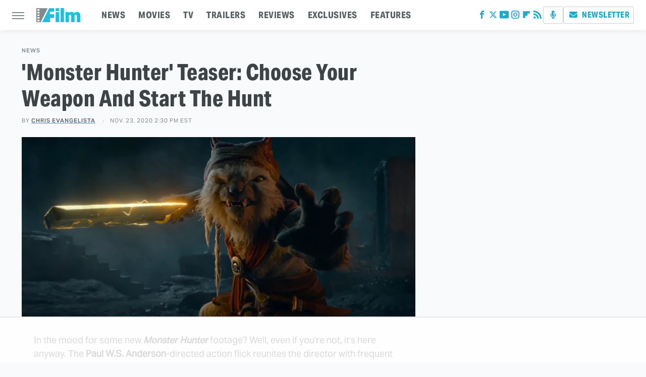

--- FILE ---
content_type: text/html
request_url: https://api.intentiq.com/profiles_engine/ProfilesEngineServlet?at=39&mi=10&dpi=936734067&pt=17&dpn=1&iiqidtype=2&iiqpcid=77077542-6631-4fde-91b7-4e37889b3560&iiqpciddate=1768713659325&pcid=be2c113a-368c-4f88-9f16-72a9ba526a07&idtype=3&gdpr=0&japs=false&jaesc=0&jafc=0&jaensc=0&jsver=0.33&testGroup=A&source=pbjs&ABTestingConfigurationSource=group&abtg=A&vrref=https%3A%2F%2Fwww.slashfilm.com
body_size: 56
content:
{"abPercentage":97,"adt":1,"ct":2,"isOptedOut":false,"data":{"eids":[]},"dbsaved":"false","ls":true,"cttl":86400000,"abTestUuid":"g_01b69569-2f47-4bbc-b52a-76260754cc28","tc":9,"sid":-582877156}

--- FILE ---
content_type: text/html; charset=utf-8
request_url: https://www.google.com/recaptcha/api2/aframe
body_size: 268
content:
<!DOCTYPE HTML><html><head><meta http-equiv="content-type" content="text/html; charset=UTF-8"></head><body><script nonce="5sAjHN8ktPZVBl2nRTnqWA">/** Anti-fraud and anti-abuse applications only. See google.com/recaptcha */ try{var clients={'sodar':'https://pagead2.googlesyndication.com/pagead/sodar?'};window.addEventListener("message",function(a){try{if(a.source===window.parent){var b=JSON.parse(a.data);var c=clients[b['id']];if(c){var d=document.createElement('img');d.src=c+b['params']+'&rc='+(localStorage.getItem("rc::a")?sessionStorage.getItem("rc::b"):"");window.document.body.appendChild(d);sessionStorage.setItem("rc::e",parseInt(sessionStorage.getItem("rc::e")||0)+1);localStorage.setItem("rc::h",'1768713665612');}}}catch(b){}});window.parent.postMessage("_grecaptcha_ready", "*");}catch(b){}</script></body></html>

--- FILE ---
content_type: text/plain; charset=utf-8
request_url: https://ads.adthrive.com/http-api/cv2
body_size: 8880
content:
{"om":["00xbjwwl","038c8b63-4b03-44c3-ab5f-a264c9c4e377","0929nj63","092e3775-ea83-4050-a302-7ac5f7c6883f","0RF6rOHsv7/kzncxnKJSjw==","0b0m8l4f","0b2980m8l4f","0fhptxpv","0sm4lr19","0wcqomxw","1","10011/ba9f11025c980a17f6936d2888902e29","1028_8728253","10298ua7afe","10310289136970_462613276","10310289136970_462615644","10310289136970_462615833","10310289136970_462792978","10310289136970_559920874","10310289136970_579599725","10310289136970_579599993","10310289136970_579600013","10310289136970_593674671","10310289136970_594029001","10310289136970_594352012","10310289136970_686690145","110_583521237159838123","11142692","11509227","11560071","11633448","1185:1610326628","1185:1610326728","11896988","11999803","12010080","12010084","12010088","12123650","12142259","12151247","12219590","12219634","12310204638_703998672","124682_616","124684_159","124843_8","124844_19","124848_7","124853_7","12491645","12491656","12491687","12499658","12500354","12850755","12850756","13mvd7kb","1453468","1606221","1610326728","1611092","16x7UEIxQu8","17_23391182","17_23487698","17_24104657","17_24104714","17_24683314","17_24696313","17_24766949","17_24766955","17_24766971","17_24767234","17_24767248","17_24767538","1854619604339921","1891/84814","19r1igh7","1dwefsfs","1h2987yhpl7","1h7yhpl7","1ktgrre1","1m7ow47i","1r7rfn75","1zjn1epv","1zp8pjcw","1zuc5d3f","1zx7wzcw","202430_200_EAAYACog7t9UKc5iyzOXBU.xMcbVRrAuHeIU5IyS9qdlP9IeJGUyBMfW1N0_","202430_200_EAAYACogIm3jX30jHExW.LZiMVanc.j-uV7dHZ7rh4K3PRdSnOAyBBuRK60_","202430_200_EAAYACogfp82etiOdza92P7KkqCzDPazG1s0NmTQfyLljZ.q7ScyBDr2wK8_","20421090_200_EAAYACogyy0RzHbkTBh30TNsrxZR28Ohi-3ey2rLnbQlrDDSVmQyBCEE070_","206_262592","206_549410","2132:42828300","2132:44283562","2132:45327624","2132:45563177","2132:45999649","2132:46038615","2132:46039894","2149:12123650","2149:12147059","2149:12151096","2149:12156461","2149:12160736","2179:585139266317201118","2179:589451478355172056","2249:512188092","2249:581439030","2249:674797947","2249:691925891","2249:694710256","2249:703669956","2249:703670433","2249:704251784","2307:0929nj63","2307:0b0m8l4f","2307:0hly8ynw","2307:1h7yhpl7","2307:1zuc5d3f","2307:28u7c6ez","2307:2xe5185b","2307:3c7jlm3j","2307:3o9hdib5","2307:4qxmmgd2","2307:4yevyu88","2307:5iujftaz","2307:6mrds7pc","2307:74scwdnj","2307:7i30xyr5","2307:814nwzqa","2307:8fdfc014","2307:8orkh93v","2307:8w4klwi4","2307:9925w9vu","2307:9jse9oga","2307:9r15vock","2307:9t6gmxuz","2307:a566o9hb","2307:be4hm1i2","2307:bj4kmsd6","2307:c1hsjx06","2307:cv2huqwc","2307:ddd2k10l","2307:ekv63n6v","2307:enu91vr1","2307:f7ednk5y","2307:fphs0z2t","2307:g749lgab","2307:hauz7f6h","2307:hf9ak5dg","2307:lp37a2wq","2307:lq8578ay","2307:lz23iixx","2307:nv5uhf1y","2307:o4v8lu9d","2307:ouycdkmq","2307:rifj41it","2307:rmttmrq8","2307:s2ahu2ae","2307:tty470r7","2307:u5zlepic","2307:urut9okb","2307:w15c67ad","2307:xe7etvhg","2307:z58lye3x","2307:zfexqyi5","2307:zj3di034","2319_66419_12499658","2319_66419_12764879","2409_15064_70_80843559","2409_15064_70_85445175","2409_15064_70_85445183","2409_15064_70_85445193","2409_15064_70_85808977","2409_15064_70_85808987","2409_15064_70_85809016","2409_15064_70_85809022","2409_15064_70_85809046","2409_15064_70_85809050","2409_15064_70_85809052","2409_25495_176_CR52092918","2409_25495_176_CR52092919","2409_25495_176_CR52092920","2409_25495_176_CR52092921","2409_25495_176_CR52092922","2409_25495_176_CR52092954","2409_25495_176_CR52092956","2409_25495_176_CR52092957","2409_25495_176_CR52092959","2409_25495_176_CR52150651","2409_25495_176_CR52153848","2409_25495_176_CR52153849","2409_25495_176_CR52175340","2409_25495_176_CR52178314","2409_25495_176_CR52178315","2409_25495_176_CR52178316","2409_25495_176_CR52186411","2409_25495_176_CR52188001","2409_91366_409_226346","242697002","246110541","246638579","25_0l51bbpm","25_13mvd7kb","25_53v6aquw","25_6bfbb9is","25_87z6cimm","25_8b5u826e","25_cfnass1q","25_m2n177jy","25_op9gtamy","25_oz31jrd0","25_pz8lwofu","25_sgaw7i5o","25_sqmqxvaf","25_t34l2d9w","25_ti0s3bz3","25_utberk8n","25_v6qt489s","25_x716iscu","25_xz6af56d","25_yi6qlg3p","25_ztlksnbe","25_zwzjgvpw","262592","2662_200562_8172741","2662_200562_8182931","2662_255125_8179376","2676:85480735","2676:85480779","2676:85807294","2676:85807301","2676:85807308","2676:85807320","2676:85807326","2676:85807343","2711_64_11999803","2711_64_12147059","2711_64_12151096","2711_64_12151247","2711_64_12160736","2715_9888_262592","2715_9888_549423","2715_9888_551337","2729809prc8","2760:176_CR52092918","2760:176_CR52092919","2760:176_CR52092958","2760:176_CR52150651","2760:176_CR52175340","2760:176_CR52186411","2760:176_CR52188001","2760:176_CR52190519","27876016-62a6-4b11-9a2c-31d183a21619","27s3hbtl","28925636","28933536","28u7c6ez","29402249","29414696","29414711","29451548","2974:7994058","2974:8172728","2974:8172732","2974:8172741","29_696964702","2kbya8ki","2v4qwpp9","2vx824el","2xe5185b","2y5a5qhb","2yor97dj","3018/1c4026b6e5532192498ab77a9cf40aea","3018/7bde77b5ea7700479e9d98db672b3e5a","308_125203_14","308_125204_11","315108725","318294159","32975686","32j56hnc","3335_25247_700109379","3335_25247_700109389","3335_25247_700109391","33604490","33604871","33605687","33608958","33627470","33627671","34182009","34534170","3490:CR52092918","3490:CR52092919","3490:CR52092920","3490:CR52092921","3490:CR52153848","3490:CR52153849","3490:CR52175339","3490:CR52175340","3490:CR52178314","3490:CR52178315","3490:CR52178316","3490:CR52186411","3490:CR52186412","3490:CR52212686","3490:CR52212688","35715073","3658_136236_fphs0z2t","3658_1375049_ocnesxs5","3658_15078_u5zlepic","3658_155735_nv5uhf1y","3658_175625_be4hm1i2","3658_193430_gx88v0du","3658_203382_l0mfc5zl","3658_211122_0hly8ynw","3658_211122_74scwdnj","3658_253373_w1ws81sy","36_46_12147059","36_46_12151096","3702_139777_24765466","3702_139777_24765477","3702_139777_24765483","381513943572","389066ec-5864-4245-be06-11df17c43a93","39368822","3LMBEkP-wis","3i90e99q","3o9hdib5","3yuxoojp","4083IP31KS13kodabuilt_d8d6f","408698457","408698505","409_189209","409_189221","409_192565","409_216324","409_216326","409_216366","409_216368","409_216386","409_216396","409_216406","409_216407","409_216416","409_216417","409_216497","409_216506","409_220149","409_220151","409_220153","409_220169","409_220171","409_220332","409_220333","409_220334","409_220336","409_220338","409_220359","409_220366","409_220368","409_220369","409_223599","409_225978","409_225982","409_225983","409_225987","409_225988","409_225990","409_225992","409_226312","409_226314","409_226315","409_226321","409_226322","409_226326","409_226332","409_226334","409_226336","409_226338","409_226342","409_226352","409_226361","409_226370","409_226374","409_227223","409_227224","409_227226","409_227227","409_227235","409_227258","409_227260","409_228054","409_228055","409_228059","409_228064","409_228065","409_228067","409_228070","409_228077","409_228081","409_228105","409_228349","409_228351","409_228354","409_228362","409_228378","409_228380","409_228382","409_230710","409_230713","409_230714","409_230716","409_230717","409_230718","409_230729","409_230737","409_230738","436396566","436396574","43919974","43919985","44629254","45327625","458901553568","45999649","462613276","4642109_46_12123650","4642109_46_12142259","46_12123650","46_12142259","46bca17e-4ed2-4637-a271-4a8c43ae977d","47700648","47869802","47yfy2kc","481703827","485027845327","48586808","48700649","48700651","48877306","49039749","49065887","49199529","4947806","4972638","4972640","4ae55fa5-5c76-4976-993e-20c6c947313a","4aqwokyz","4fk9nxse","4qks9viz","4qxmmgd2","4tgls8cg","4yevyu88","4zai8e8t","501425","501_76_54849761-3e17-44c3-b668-808315323fd3","50262962","50447579","51372397","51372410","514819301","51649909","521168","521_425_203499","521_425_203500","521_425_203501","521_425_203505","521_425_203508","521_425_203509","521_425_203515","521_425_203517","521_425_203518","521_425_203525","521_425_203526","521_425_203529","521_425_203535","521_425_203536","521_425_203542","521_425_203543","521_425_203614","521_425_203615","521_425_203617","521_425_203618","521_425_203620","521_425_203629","521_425_203632","521_425_203633","521_425_203635","521_425_203645","521_425_203665","521_425_203669","521_425_203674","521_425_203675","521_425_203676","521_425_203677","521_425_203680","521_425_203681","521_425_203683","521_425_203692","521_425_203693","521_425_203695","521_425_203698","521_425_203700","521_425_203702","521_425_203703","521_425_203705","521_425_203706","521_425_203707","521_425_203708","521_425_203709","521_425_203712","521_425_203714","521_425_203717","521_425_203724","521_425_203726","521_425_203727","521_425_203728","521_425_203729","521_425_203730","521_425_203731","521_425_203732","521_425_203733","521_425_203735","521_425_203736","521_425_203738","521_425_203740","521_425_203742","521_425_203744","521_425_203745","521_425_203751","521_425_203863","521_425_203864","521_425_203867","521_425_203868","521_425_203871","521_425_203874","521_425_203877","521_425_203878","521_425_203880","521_425_203882","521_425_203887","521_425_203890","521_425_203892","521_425_203893","521_425_203894","521_425_203897","521_425_203912","521_425_203917","521_425_203918","521_425_203921","521_425_203924","521_425_203928","521_425_203929","521_425_203932","521_425_203934","521_425_203936","521_425_203938","521_425_203939","521_425_203940","521_425_203943","521_425_203946","521_425_203950","521_425_203952","521_425_203956","521_425_203959","521_425_203969","521_425_203970","521_425_203976","521_425_203981","522709","53v6aquw","54779847","54779856","54779873","547869","5510:ad93t9yy","5510:cymho2zs","5510:kecbwzbd","5510:ouycdkmq","5510:quk7w53j","55116643","552726067","55344524","553804","554440","554443","554460","554462","5563_66529_OADD2.10239395032610_1686SQHQLWKR2S043","5563_66529_OADD2.7284327918174_12Y1U75B86F3AUS27T","5563_66529_OADD2.7284328140867_1QMTXCF8RUAKUSV9ZP","5563_66529_OADD2.7284328163393_196P936VYRAEYC7IJY","5563_66529_OADD2.7490527994924_1TBB6Q9KJTLGJPS73D","5563_66529_OAIP.1a822c5c9d55f8c9ff283b44f36f01c3","5563_66529_OAIP.2c491a4416a76ca52d8e7f4c56308e31","5563_66529_OAIP.2fd35037dd514baf8b2e0f453cb2e9bb","5563_66529_OAIP.9fe96f79334fc85c7f4f0d4e3e948900","5563_66529_OAIP.af2acc6065dafd14c87b284b058d48d0","5563_66529_OAIP.b68940c0fa12561ebd4bcaf0bb889ff9","55651486","55726028","55726194","55756680-46bc-4c3e-9ce0-4780853dde50","557_409_216396","557_409_216416","557_409_216486","557_409_216596","557_409_220139","557_409_220332","557_409_220333","557_409_220334","557_409_220336","557_409_220338","557_409_220343","557_409_220344","557_409_220353","557_409_220354","557_409_220364","557_409_220366","557_409_220368","557_409_220370","557_409_223589","557_409_223591","557_409_223601","557_409_225988","557_409_227223","557_409_227224","557_409_228054","557_409_228055","557_409_228059","557_409_228064","557_409_228065","557_409_228077","557_409_228105","557_409_228113","557_409_228115","557_409_228116","557_409_228349","557_409_228354","557_409_228363","557_409_230713","557_409_230714","557_409_230716","557_409_230718","558_93_1h7yhpl7","558_93_be4hm1i2","558_93_hauz7f6h","558_93_sqmqxvaf","558_93_xe7etvhg","55965333","559957472","56341213","56635908","56635945","56635955","5670:8172741","5726507757","5726542309","576777115309199355","579593739337040696","579600013","583652883178231326","585139266317201118","587183202622605216","589318202881681006","590157627360862445","593674671","594033992319641821","594352012","59664236","59664278","59665059","59751572","59780459","59780461","59780474","59818357","59873222","59873223","5dd5limo","5iujftaz","5xj5jpgy","600618969","60398502","60398729","609577512","60f5a06w","61085224","61210708","61210719","61381263","61823068","61900466","61901937","61916211","61916223","61916225","61916227","61916229","61916233","61932920","61932925","61932933","61932938","61932948","61932957","62187798","6226505231","6226505239","6226530649","6250_66552_1035080836","627225143","627227759","627290883","627309156","627309159","627506494","627506665","62799585","628015148","628086965","628153053","628222860","628223277","628360582","628444433","628444439","628456307","628456310","628456313","628456382","628456391","628622163","628622169","628622172","628622178","628622247","628622250","628683371","628687043","628687157","628687460","628687463","628803013","628841673","628990952","629007394","629009180","629167998","629168001","629168010","629168565","629171196","629171202","629234167","629255550","629350437","62946736","62946743","62946748","629488423","62959980","62977989","62981075","629817930","62981822","62987257","629984747","630137823","63047277","63063274","6365_61796_685193681490","6365_61796_725871022959","6365_61796_729220897126","6365_61796_742174851279","6365_61796_784844652399","6365_61796_784844653116","6365_61796_784880263591","6365_61796_784880274628","6365_61796_784880275132","6365_61796_784880275657","6365_61796_784971491009","6365_61796_785326944429","6365_61796_785326944621","6365_61796_785452881104","6365_61796_785452909094","6365_61796_785452909130","6365_61796_790703534096","6365_61796_792723111028","6365_61796_792800742200","6365_61796_792800745107","648104695","648110722","651637446","651637459","651637461","651637462","652348590","6547_67916_npl30Ke3C0EWdDI8KTTI","659216891404","668017682","668547507","670_9916_462615644","670_9916_593674671","672726085","673321656","680_99480_685190485","680_99480_685191118","680_99480_692218915","680_99480_700109379","680_99480_700109389","680_99480_700109391","680_99480_700109393","683692339","683730753","683738007","683738706","684137347","684141613","684492634","684493019","688070999","694906156","694912939","695879867","695879872","695879875","695879889","695879895","695879898","695879924","696314600","696332890","697189989","697190012","697525780","697525793","697525795","697525824","697876985","697876986","697876997","697876999","697893306","698637300","699812344","699812857","699813340","6b2a51fd-ca7e-4b69-b65a-8c25868e86ab","6bfbb9is","6lmy2lg0","6mrds7pc","6p9v1joo","6rbncy53","700109389","700109391","700109399","701082828","702397981","702423494","702759138","702759146","702759441","702759566","702759712","703943411","70_80843555","70_80843558","70_86470584","70_86888333","70e2dae8-8b29-490e-a22a-1976b2d052de","712278994058","714209154231","7354_138543_85444398","7354_138543_85445144","7354_138543_85445145","7354_138543_85445161","7354_138543_85445179","7354_138543_85445183","7354_138543_85445193","7354_138543_85445224","7354_138543_85807305","7354_138543_85807308","7354_138543_85807320","7354_138543_85807343","7354_138543_85807351","7354_138543_85809007","7354_138543_85809010","7354_138543_85809016","7354_138543_85809022","7354_138543_85809046","7354_138543_85809050","7354_229128_86128400","74243_74_18268075","74_462792722","74_462792978","74_579599725","74_594352012","765568875746","765687643834","7732580","790703534108","794di3me","7969_149355_42072323","7969_149355_45327624","7969_149355_45919811","7969_149355_45999649","7969_149355_45999652","79dcbb6b-edbb-4984-8175-81af2b43bb97","7b8fc797-0fa2-4ceb-8741-41aef1f8193a","7cmeqmw8","7e1ee7e6-fcc2-4163-bf6e-6bc8af5b1535","7e6c75ca-98fa-4064-abda-6ab3a567354d","7fc6xgyo","7i30xyr5","7ia89j7y","7nnanojy","7o4w91vc","7pmot6qj","7qIE6HPltrY","80070373","80ec5mhd","814nwzqa","8152859","8152878","8152879","8154362","8172734","8172741","82286757","82ubdyhk","82ztrhy9","8341_230731_585139266317201118","8341_230731_587183202622605216","8341_230731_588969843258627169","8341_230731_589451478355172056","83446651","85444959","85445175","85445183","85445193","85445211","85480707","85480774","85480801","85807305","85807307","85807318","85807320","85807326","85807343","85807351","85808977","85808981","85808987","85808988","85808989","85808997","85809006","85809016","85809022","85809046","85809050","85809052","85809095","85809110","85809113","85809207","86509222","86509226","86509229","86509955","86509958","86621334","86621380","86621426","86621451","86888329","86888335","8b5u826e","8fdfc014","8orkh93v","8ptlop6y","8s8c5dlv","8w4klwi4","9057/0328842c8f1d017570ede5c97267f40d","9057/211d1f0fa71d1a58cabee51f2180e38f","90_12219553","90_12219562","90_12219592","90_12219631","90_12219634","90_12491645","90_12837806","90_12850755","90_12850756","93620adc-2098-4db1-a7f3-c42ab24bb325","93_cv2huqwc","9598343","9598366","9757670","97_8152859","97_8152879","9925w9vu","9fa72734-7bb6-4555-96c8-bdf34f9148a9","9j298se9oga","9r15vock","9rqgwgyb","9s4tjemt","9t6gmxuz","9wmwe528","AT_6YHu-x90","HFN_IsGowZU","K7aW6-W4pKA","MV1nZ1aWyzts2kLtI0OJ","YM34v0D1p1g","YlnVIl2d84o","a0r398qn","a1vt6lsg","a2uqytjp","a566o9hb","a567ca7d-350d-4047-9779-c727b4fbf165","a94a7649-bece-4f6e-9e51-d7e00cfecbfd","aYEy4bDVcvU","a_LUskvSukE","abhu2o6t","ad93t9yy","akt5hkea","axw5pt53","b3sqze11","b90cwbcd","be4hm1i2","bj4kmsd6","bmp4lbzm","bpwmigtk","bu0fzuks","bzh08qq8","c1u7ixf4","c22985t9p0u","c25t9p0u","c75hp4ji","cbeda8cd-76b5-4266-b58a-1593713f49f0","cd29840m5wq","cd40m5wq","co17kfxk","cr-1oplzoysu9vd","cr-1oplzoysuatj","cr-1oplzoysubwe","cr-1oplzoysubxe","cr-3f8qyes3ubxe","cr-3kc0l701u9vd","cr-3kc0l701ubwe","cr-4dajtwgmu9vd","cr-5dqze5bju9vd","cr-6ovjht2eu9vd","cr-6ovjht2euatj","cr-6ovjht2eubwe","cr-6ovjht2eubxe","cr-72occ8olubwe","cr-8ku72n5v39rgv2","cr-97pzzgzrubqk","cr-97y25lzsubqk","cr-98qy2h5qubqk","cr-98qyxd8vubqk","cr-98ru5j2tubxf","cr-98t2xj7wu8rm","cr-98utwg3tu8rm","cr-98utwg3tu9xg","cr-98utwg4tu8rm","cr-98utwg4tu9xg","cr-9c_tzyk8r08seuzu","cr-9c_u20g4rt7seuzu","cr-9hxzbqc08jrgv2","cr-Bitc7n_p9iw__vat__49i_k_6v6_h_jce2vj5h_G0l9Rdjrj","cr-Bitc7n_p9iw__vat__49i_k_6v6_h_jce2vj5h_KnXNU4yjl","cr-Bitc7n_p9iw__vat__49i_k_6v6_h_jce2vj5h_PxWzTvgmq","cr-Bitc7n_p9iw__vat__49i_k_6v6_h_jce2vj5h_buspHgokm","cr-Bitc7n_p9iw__vat__49i_k_6v6_h_jce2vj5h_yApYgdjrj","cr-Bitc7n_p9iw__vat__49i_k_6v6_h_jce2vj5h_zKxG6djrj","cr-a9s2xe8tubwj","cr-a9s2xf1tubwj","cr-aaqt0kzrubwj","cr-aav1zg0wubwj","cr-aav22g0subwj","cr-aavwye0pubwj","cr-aavwye0wubwj","cr-aavwye1uubwj","cr-aawz1h5vubwj","cr-aawz2m6wubwj","cr-aawz3f0wubwj","cr-aawz3f1rubwj","cr-aawz3f1yubwj","cr-aawz3f2tubwj","cr-aawz3f3yubwj","cr-bh74t8gvubxe","cr-bx3yqad3u9vd","cr-c5zb4r7iu9vd","cr-ccr05f6rv7uiu","cr-ccr05f6rv7vjv","cr-ddyy5m6ry7tmu","cr-dfsz3h5wu7uiu","cr-dftw1fzqv7tmu","cr-dftw1fzqv7uiu","cr-dftw1fzqv7vjv","cr-etupep94uatj","cr-g7wv3g0qvft","cr-g7xv5i0qvft","cr-ghun4f53u9vd","cr-ghun4f53uatj","cr-ghun4f53ubwe","cr-ghun4f53ubxe","cr-hxf9stx0ubwe","cr-je372fctyirgv2","cr-jgshc7lxubwe","cr-lg354l2uvergv2","cr-lj2vgezau9vd","cr-lj2vgezauatj","cr-lj2vgezaubxe","cr-pdje0qdquatj","cr-q3dve64eu9vd","cr-tdxry63qubwe","cr-w5suf4cpu9vd","cr-w5suf4cpuatj","cr-w5suf4cpubxe","cr-wvy9pnlnu9vd","cr-x5xes1ejuatj","cr-xp501uvku9vd","cv2huqwc","cymho2zs","czt3qxxp","d8xpzwgq","ddd2k10l","dg2WmFvzosE","dif1fgsg","dlhzctga","dwghal43","dwjp56fe","dzn3z50z","e2c76his","e406ilcq","eb9vjo1r","ek298ocpzhh","ekocpzhh","ekv63n6v","emhpbido","enf7q3pm","enu91vr1","extremereach_creative_76559239","ey8vsnzk","f0u03q6w","f7ednk5y","fcn2zae1","fdjuanhs","fdujxvyb","feueU8m1y4Y","ffh2l3vn","fjp0ceax","fm298mrtnw7","fmbxvfw0","fmmrtnw7","fo6td3w5","fp298hs0z2t","fphs0z2t","fryszyiz","ft298guiytk","fv85xz0v","fybdgtuw","g3zy56n3","g749lgab","g80wmwcu","gQTLVXipzA0","gb15fest","ge4kwk32","gjwam5dw","gwpcbh4q","gx29888v0du","gx88v0du","h32sew6s","h4x8d2p8","ha298uz7f6h","hauz7f6h","hf9ak5dg","hgrz3ggo","hqz7anxg","hueqprai","hwr63jqc","hzonbdnu","i776wjt4","i90isgt0","iaqttatc","ic7fhmq6","id2edyhf","iwa3lqc5","j39smngx","j4r0agpc","j5j8jiab","j6rba5gh","jd035jgw","jonxsolf","jr169syq","jsu57unw","k1mcz4wq","k37d20v0","k83t7fjn","kecbwzbd","klqiditz","ksrdc5dk","kwj8z3gi","ky0y4b7y","l0qkeplj","l1keero7","lc408s2k","ldv3iy6n","lp37a2wq","ls74a5wb","lui7w03k","lz23iixx","m2n177jy","m4298xt6ckm","mf2989hp67j","mh2a3cu2","min949in","mk19vci9","mnzinbrt","mtsc0nih","mwwkdj9h","ndestypq","nrlkfmof","nv0uqrqm","nv5uhf1y","oc298zmkbuu","ocnesxs5","oe31iwxh","ofoon6ir","ofr83ln0","op9gtamy","ot91zbhz","ou298ycdkmq","ouycdkmq","oz31jrd0","ozdii3rw","p7176b0m","pf6t8s9t","poc1p809","pr3rk44v","prq4f8da","pte4wl23","pz0cuwfd","pz8lwofu","q0eDVM5+m0CR7ZqJ2kxA+A==","q79txt07","q9plh3qd","qM1pWMu_Q2s","qeds4xMFyQE","qhywzxbg","qq298vgscdx","qqvgscdx","quk7w53j","r35763xz","r3co354x","rcfcy8ae","rh63nttv","ri85joo4","riaslz7g","risjxoqk","rmenh8cz","rmttmrq8","rnvjtx7r","rp2988ds834","rrlikvt1","rxj4b6nw","s2ahu2ae","s4s41bit","scpvMntwtuw","sgaw7i5o","sk4ge5lf","sqmqxvaf","svx63iol","t2298dlmwva","t2dlmwva","t34l2d9w","t3gzv5qs","t4zab46q","t5kb9pme","t7jqyl3m","ta3n09df","tc6309yq","ti0s3bz3","tjhavble","tqejxuf9","tsf8xzNEHyI","u30fsj32","u3i8n6ef","ubykfntq","ud298a4zi8x","uf7vbcrs","uhebin5g","ul298u6uool","urut9okb","usle8ijx","utberk8n","v1oc480x","v2iumrdh","v3xdjj0n","v4rfqxto","v6qt489s","vbivoyo6","ven7pu1c","vf0dq19q","vj7hzkpp","vntg5tj3","vosqszns","vsotnu64","vtri9xns","vy298rj89gc","w15c67ad","w1ws81sy","w5et7cv9","w6eb7c37","w82ynfkl","wix9gxm5","wt0wmo2s","wtgd3b1w","x0lqqmvd","x40ta9u0","x420t9me","x716iscu","xafmw0z6","xdaezn6y","xe2987etvhg","xe7etvhg","xtxa8s2d","xwhet1qh","y03zn3re","y141rtv6","y51tr986","ybxj3ex8","ygmhp6c6","yi6qlg3p","yq5t5meg","yvwm7me2","z014jm23","z5qnendg","z8hcebyi","zfexqyi5","zibvsmsx","zj3di034","ztlksnbe","zvdz58bk","zwzjgvpw","zxl8as7s","7979132","7979135"],"pmp":[],"adomains":["1md.org","a4g.com","about.bugmd.com","acelauncher.com","adameve.com","adelion.com","adp3.net","advenuedsp.com","aibidauction.com","aibidsrv.com","akusoli.com","allofmpls.org","arkeero.net","ato.mx","avazutracking.net","avid-ad-server.com","avid-adserver.com","avidadserver.com","aztracking.net","bc-sys.com","bcc-ads.com","bidderrtb.com","bidscube.com","bizzclick.com","bkserving.com","bksn.se","brightmountainads.com","bucksense.io","bugmd.com","ca.iqos.com","capitaloneshopping.com","cdn.dsptr.com","clarifion.com","clean.peebuster.com","cotosen.com","cs.money","cwkuki.com","dallasnews.com","dcntr-ads.com","decenterads.com","derila-ergo.com","dhgate.com","dhs.gov","digitaladsystems.com","displate.com","doyour.bid","dspbox.io","envisionx.co","ezmob.com","fla-keys.com","fmlabsonline.com","g123.jp","g2trk.com","gadgetslaboratory.com","gadmobe.com","getbugmd.com","goodtoknowthis.com","gov.il","grosvenorcasinos.com","guard.io","hero-wars.com","holts.com","howto5.io","http://bookstofilm.com/","http://countingmypennies.com/","http://fabpop.net/","http://folkaly.com/","http://gameswaka.com/","http://gowdr.com/","http://gratefulfinance.com/","http://outliermodel.com/","http://profitor.com/","http://tenfactorialrocks.com/","http://vovviral.com/","https://instantbuzz.net/","https://www.royalcaribbean.com/","ice.gov","imprdom.com","justanswer.com","liverrenew.com","longhornsnuff.com","lovehoney.com","lowerjointpain.com","lymphsystemsupport.com","meccabingo.com","media-servers.net","medimops.de","miniretornaveis.com","mobuppsrtb.com","motionspots.com","mygrizzly.com","myiq.com","myrocky.ca","national-lottery.co.uk","nbliver360.com","ndc.ajillionmax.com","nibblr-ai.com","niutux.com","nordicspirit.co.uk","notify.nuviad.com","notify.oxonux.com","own-imp.vrtzads.com","paperela.com","paradisestays.site","parasiterelief.com","peta.org","pfm.ninja","photoshelter.com","pixel.metanetwork.mobi","pixel.valo.ai","plannedparenthood.org","plf1.net","plt7.com","pltfrm.click","printwithwave.co","privacymodeweb.com","rangeusa.com","readywind.com","reklambids.com","ri.psdwc.com","royalcaribbean.com","royalcaribbean.com.au","rtb-adeclipse.io","rtb-direct.com","rtb.adx1.com","rtb.kds.media","rtb.reklambid.com","rtb.reklamdsp.com","rtb.rklmstr.com","rtbadtrading.com","rtbsbengine.com","rtbtradein.com","saba.com.mx","safevirus.info","securevid.co","seedtag.com","servedby.revive-adserver.net","shift.com","simple.life","smrt-view.com","swissklip.com","taboola.com","tel-aviv.gov.il","temu.com","theoceanac.com","track-bid.com","trackingintegral.com","trading-rtbg.com","trkbid.com","truthfinder.com","unoadsrv.com","usconcealedcarry.com","uuidksinc.net","vabilitytech.com","vashoot.com","vegogarden.com","viewtemplates.com","votervoice.net","vuse.com","waardex.com","wapstart.ru","wayvia.com","wdc.go2trk.com","weareplannedparenthood.org","webtradingspot.com","www.royalcaribbean.com","xapads.com","xiaflex.com","yourchamilia.com"]}

--- FILE ---
content_type: text/plain
request_url: https://rtb.openx.net/openrtbb/prebidjs
body_size: -83
content:
{"id":"53453de5-e7e7-46c0-967e-326fbec10301","nbr":0}

--- FILE ---
content_type: text/plain
request_url: https://rtb.openx.net/openrtbb/prebidjs
body_size: -223
content:
{"id":"69f0713e-de67-40c7-90fe-b8ea4b6a4291","nbr":0}

--- FILE ---
content_type: text/plain
request_url: https://rtb.openx.net/openrtbb/prebidjs
body_size: -223
content:
{"id":"c5683667-48ae-4c0d-95fa-cc3fd6cf7014","nbr":0}

--- FILE ---
content_type: text/plain
request_url: https://rtb.openx.net/openrtbb/prebidjs
body_size: -223
content:
{"id":"0d9467c7-de8c-4953-a153-b6d657d5fbf6","nbr":0}

--- FILE ---
content_type: text/plain; charset=UTF-8
request_url: https://at.teads.tv/fpc?analytics_tag_id=PUB_17002&tfpvi=&gdpr_consent=&gdpr_status=22&gdpr_reason=220&ccpa_consent=&sv=prebid-v1
body_size: 56
content:
NjY5YmM5ZmYtZTRlZC00ZmI5LWJkMWUtYWFkYmQ1OWE2ZDdiIzctOQ==